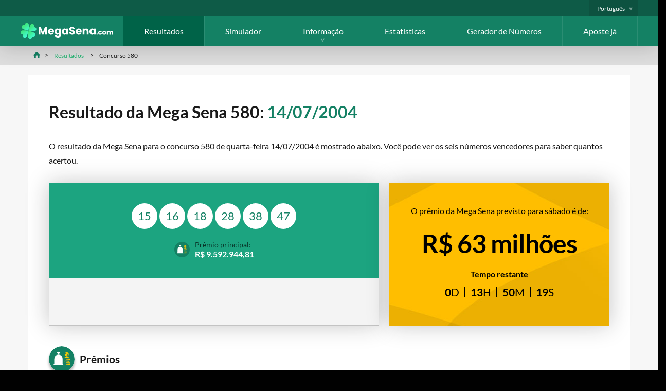

--- FILE ---
content_type: text/html; charset=utf-8
request_url: https://www.megasena.com/resultados/580
body_size: 4514
content:
<!DOCTYPE html>
<html lang="pt">
<head>

	<meta charset="utf-8">
	<title>Resultado da Mega Sena 580: quarta-feira 14/07/2004</title>
	<meta name="description" content="Veja o resultado da Mega Sena 580 para quarta-feira, 14 julho 2004, inclusive os números sorteados, valores dos prêmios e detalhes do ganhador para cada nível.">
	<meta name="keywords" content="mega sena 580">
	<meta name="author" content="MegaSena.com">
	<meta name="format-detection" content="telephone=no">
	<meta name="viewport" content="width=device-width, initial-scale=1.0">
	
	<link rel="alternate" hreflang="x-default" href="https://www.megasena.com/resultados/580">
<link rel="alternate" hreflang="en" href="https://www.megasena.com/en/results/580">
<link rel="alternate" hreflang="es-BR" href="https://www.megasena.com/es/resultados/580">

	
	<link rel="apple-touch-icon" sizes="180x180" href="/apple-touch-icon.png">
	<link rel="shortcut icon" href="/favicon.ico" type="image/x-icon">
	<link rel="preload" href="/fonts/lato-regular.woff2" as="font" crossorigin="anonymous">
	<link rel="preload" href="/fonts/lato-700.woff2" as="font" crossorigin="anonymous">
	
	<style>
		@font-face {
			font-family: lato; font-style: normal; font-display: swap;
			src: url(/fonts/lato-regular.woff2) format("woff2"), url(/fonts/lato-regular.woff) format("woff"), url(/fonts/lato-regular.ttf) format("truetype");
		}
		@font-face {
			font-family: lato-bold; font-style: normal; font-display: swap;
			src: url(/fonts/lato-700.woff2) format("woff2"), url(/fonts/lato-700.woff) format("woff"), url(/fonts/lato-700.ttf) format("truetype");
		}
	</style>
	
	<link href="/css/style?v=9wildHkASRRAuk3B4k7DCKEEBlV4b-pDjXvu2tDPAnM1" rel="stylesheet"/>

	
	<script>
		function addLoadEvent(n){if(window.addEventListener)window.addEventListener("load",n,!1);else if(window.attachEvent)window.attachEvent("onload",n);else{var o=window.onload;window.onload=function(){o&&o(),n()}}}
		function addResizeEvent(n){var o=window.onresize;"function"!=typeof window.onresize?window.onresize=n:window.onresize=function(){o&&o(),n()}}
		function addScrollEvent(n){var o=window.onscroll;"function"!=typeof window.onscroll?window.onscroll=n:window.onscroll=function(){o&&o(),n()}}
	</script>
	
	<link rel="amphtml" href="https://www.megasena.com/amp/resultados/580">

	
	
		<script async src="https://www.googletagmanager.com/gtag/js?id=G-PYTCH42WWG"></script>
		<script>
			window.dataLayer=window.dataLayer||[];
			function gtag(){dataLayer.push(arguments);}
			gtag('js',new Date());
			gtag('config','G-PYTCH42WWG');
		</script>
	
	
</head>
<body>

	<header class="header">
		<div class="_top">
				<div class="container fx -end">
					<div class="fx -md">
						
							<ul class="langs ul-reset">
								<li class="langs_item">
									<span class="pt">Português</span>
									<ul class="ul-reset sublangs">
										
												<li><a href="/resultados/580" class="pt" title="Leia esta página em Português">Português</a></li>
											
												<li><a href="/en/results/580" class="en" title="View this page in English">English</a></li>
											
												<li><a href="/es/resultados/580" class="es-BR" title="Ver esta página en español">Español</a></li>
											
									</ul>
								</li>
							</ul>
						
					</div>
				</div>
			</div>
		<div class="_bottom">
			<div class="container fx -bt -md">
				<div id="logo">
	<a href="/" title="MegaSena.com - Pagina inicial">
		<img src="/images/logo.svg" alt="MegaSena.com Logotipo" width="200" height="32">
	</a>
</div>
<nav>
	<ul id="menu" class="menu ul-reset">
		<li class="menu_item -active">
			<a href="/resultados" title="Últimos resultados da Mega Sena" class="menu_link">Resultados</a>
		</li>
		<li class="menu_item">
			<a href="/simulador" title="Simulador da Mega Sena" class="menu_link">Simulador</a>
		</li>
		<li class="menu_item">
			<a href="/informacao" title="Ajuda e informações" class="menu_link sub m-hidden">Informação</a>
			<span class="menu_link sub d-hidden js-sub">Informação</span>
			<div class="submenu">
				<div class="container fx -m-col">
					<ul class="ul-reset submenu_col">
						<li class="_title">Jogando Mega Sena</li>
						<li><a href="/como-jogar" title="Como jogar na Mega Sena">Como jogar</a></li>
						<li><a href="/premiacao" title="Prêmios da Mega Sena">Prêmios</a></li>
						<li><a href="/bolao" title="Bolões da Mega Sena">Bolões</a></li>
						<li><a href="/como-receber-um-premio" title="Como receber os prêmios da Mega Sena">Como receber os prêmios</a></li>
					</ul>
					<ul class="ul-reset submenu_col">
						<li class="_title">Sobre Mega Sena</li>
						<li><a href="/perguntas-frequentes" title="Perguntas mais frequentes">Perguntas mais frequentes</a></li>
						<li><a href="/arrecadacao" title="Arrecadação">Arrecadação</a></li>
						<li><a href="/calendario-de-sorteios" title="Calendário de Sorteios e Mega Semanas">Calendário de Sorteios</a></li>
						<li><a href="/mega-da-virada" title="Mega Sena da Virada">Mega da Virada</a></li>
					</ul>
					<div class="submenu_col">
						<div class="_title">Outras loterias</div>
						<div class="row">
							<ul class="ul-reset col-2">
								<li><a href="/quina" title="Quina">Quina</a></li>
								<li><a href="/lotofacil" title="Lotof&aacute;cil">Lotof&aacute;cil</a></li>
								<li><a href="/dupla-sena" title="Dupla Sena">Dupla Sena</a></li>
								<li><a href="/loteria-federal" title="Loteria Federal">Loteria Federal</a></li>
							</ul>
							<ul class="ul-reset col-2">
								<li><a href="/lotomania" title="Lotomania">Lotomania</a></li>
								<li><a href="/dia-de-sorte" title="Dia de Sorte">Dia de Sorte</a></li>
								<li><a href="/super-sete" title="Super Sete">Super Sete</a></li>
								<li><a href="/mais-milionaria" title="+Milionária">+Milionária</a></li>
							</ul>
						</div>
					</div>
				</div>
				<div class="container">
					<a href="/informacao" title="Ver todas as informações" class="btn -block -green">Ver todas as informações</a>
				</div>
			</div>
		</li>
		<li class="menu_item">
			<a href="/estatisticas" title="Estatísticas da Mega Sena" class="menu_link">Estatísticas</a>
		</li>
		<li class="menu_item">
			<a href="/gerador-numeros" title="Gerador de Números da Mega Sena" class="menu_link">Gerador de Números</a>
		</li>
		<li class="menu_item">
			<a href="/aposte" title="Aposte na Mega Sena on-line" class="menu_link">Aposte já</a>
		</li>
		
	</ul>
</nav>
				<div id="menu_toggle" class="burger">
					<span></span>
				</div>
			</div>
		</div>
	</header>
	
	
		<div class="breadcrumbs">
			<script type="application/ld+json">{"@context": "https://schema.org","@type": "BreadcrumbList","itemListElement": [{"@type": "ListItem", "position": 1, "name": "MegaSena.com", "item": "https://www.megasena.com/"},{"@type": "ListItem", "position": 2, "name": "Resultados", "item": "https://www.megasena.com/resultados"},{"@type": "ListItem", "position": 3, "name": "Concurso 580", "item": "https://www.megasena.com/resultados/580"}]}</script><ol id="breadcrumb"><li><a href="/" title="MegaSena.com"><span>MegaSena.com</span></a></li><li><a href="/resultados" title="Resultado da Mega Sena"><span>Resultados</span></a></li><li><span>Concurso 580</span></li></ol>
		</div>
	
	
	<div id="app">

<main>

	<div class="content">
		
		<h1>Resultado da Mega Sena 580: <span>14/07/2004</span></h1>
		
		
			<p>O resultado da Mega Sena para o concurso 580 de quarta-feira 14/07/2004 é mostrado abaixo. Você pode ver os seis números vencedores para saber quantos acertou.</p>
		

		<div class="latest-individual-result">
			<div class="result result-individual">
				<div class="top">
					<div class="result-box">
						<ul class="balls -alt -lg" id="ballsAscending">
							
									<li class="ball">15</li>
								
									<li class="ball">16</li>
								
									<li class="ball">18</li>
								
									<li class="ball">28</li>
								
									<li class="ball">38</li>
								
									<li class="ball">47</li>
								
						</ul>
					</div>
					<div class="winners-box">
						<div class="gen-box jackpot">
							<div class="title">Prêmio principal: </div>
							<div class="sub-title">
								R$ 9.592.944,81
								
							</div>
						</div>
						
					</div>
				</div>
				<div class="bottom info">	
					<div class="inner-box elem-2">
						
					</div>
				</div>
			</div>
			
			
	
<div class="box banner">
	
		<img src="/images/layout/play-bg.jpg" alt="Play Background">
	
	<div class="_content">
		<p>O prêmio da Mega Sena previsto para sábado é de:</p>
		<div class="_amount">R$ 63 milhões</div>
		<div class="ctaBox fx -cn">
			
				<div class="timerBox">
					<div class="title">Tempo restante</div>
					<ul id="mainTimerSide" class="timer fx">
						<li><span>0</span>d</li>
						<li><span>0</span>h</li>
						<li><span>0</span>m</li>
						<li><span>0</span>s</li>
					</ul>
				</div>
				<script>addLoadEvent(function(){drawTimer("mainTimerSide", "2026-01-24T20:00:00",true)});</script>
			
		</div>
	</div>
</div>
			
		</div>

		

		<div class="title-icon">
			
				<img src="/images/icons/prize.svg" alt="Prêmios">
			
			<h3>Prêmios</h3>
		</div>

		
			<p>Veja os prêmios abaixo para saber quanto foi ganho e o número de ganhadores em cada categoria.  No total, <strong>4.153</strong> jogadores em todo o Brasil ganharam um prêmio , o que significa que o montante médio do prêmio ganho foi de R$ 435.</p>
		
			<table class="_numbers -right table-col-4 mobFormat">
				<thead>
					<tr>
						<th style="text-align: left;">Números acertados</th>
						<th style="text-align: right;">Prêmio por ganhador</th>
						<th style="text-align: right;">Total de ganhadores</th>
						<th style="text-align: right;">Fundo do prêmio</th>
					</tr>
				</thead>
				<tbody>
					
						<tr>
							<td class="noBefore colour" style="text-align: left;">
								<img src="/images/balls/match-6.svg" alt="Balls" width="200" height="23">
								<strong>6 acertos</strong>
							</td>
							<td data-title="Prêmio por ganhador" style="text-align: right;">R$ 9.592.944,81</td>
							<td data-title="Total de ganhadores" style="text-align: right;">0</td>
							<td data-title="Fundo do prêmio" style="text-align: right;">R$ 0,00</td>
						</tr>
					
						<tr>
							<td class="noBefore colour" style="text-align: left;">
								<img src="/images/balls/match-5.svg" alt="Balls" width="200" height="23">
								<strong>5 acertos</strong>
							</td>
							<td data-title="Prêmio por ganhador" style="text-align: right;">R$ 16.168,75</td>
							<td data-title="Total de ganhadores" style="text-align: right;">56</td>
							<td data-title="Fundo do prêmio" style="text-align: right;">R$ 905.450,00</td>
						</tr>
					
						<tr>
							<td class="noBefore colour" style="text-align: left;">
								<img src="/images/balls/match-4.svg" alt="Balls" width="200" height="23">
								<strong>4 acertos</strong>
							</td>
							<td data-title="Prêmio por ganhador" style="text-align: right;">R$ 220,17</td>
							<td data-title="Total de ganhadores" style="text-align: right;">4.097</td>
							<td data-title="Fundo do prêmio" style="text-align: right;">R$ 902.036,49</td>
						</tr>
					
				</tbody>
				<tfoot>
					
						<tr>
							<td class="noBefore colour" style="text-align: left;"><strong>Total</strong></td>
							<td data-title="Prêmio por ganhador" style="text-align: right;">-</td>
							<td data-title="Total de ganhadores" style="text-align: right;">4.153</td>
							<td data-title="Fundo do Prêmio" style="text-align: right;">R$ 1.807.486,49</td>
						</tr>
					
				</tfoot>
			</table>
		
		
		<div class="fx -bt">
			
				<a href="/resultados/579" title="Veja o resultado da Mega Sena para concurso 579" class="btn -green prev">Resultado anterior</a>
			
				<a href="/resultados/581" title="Veja o resultado da Mega Sena para concurso 581" class="btn -green prev">Próximo resultado</a>
			
		</div>

	</div>
	
</main>

	</div>
	
	<footer>
	
		<div class="footer_top">
			<div class="row">
				<div class="col">
					<img src="/images/logo.svg" alt="MegaSena.com" class="footer_logo" width="200" height="34">
					
						<ul class="footer_links ul-reset fx -ar">
							<li><a href="/fale-conosco" title="Fale Conosco">Fale Conosco</a></li>
							<li><a href="/renuncia" title="Isenção de responsabilidade do site MegaSena.com">Isenção de responsabilidade</a></li>
							<li><a href="/en/privacy" title="Política de Privacidade (em inglês)" rel="nofollow">Política de Privacidade</a></li>
							<li><a href="/en/cookie-policy" title="Política de Cookies (em inglês)" rel="nofollow">Política de Cookies</a></li>
							<li><a href="/en/terms" title="Veja nossos Termos e Condições (em inglês)" rel="nofollow">Termos e Condições</a></li>
							<li><a href="/mapa-do-sitio" title="Mapa do site">Mapa do site</a></li>
						</ul>
					
				</div>
			</div>
		</div>

		<div class="footer_bottom">
			<div class="fx -cn -md">
				<div>
					
						Copyright do material &copy; 2026 MegaSena.com. <br>O conteúdo e as operações deste site não foram aprovados ou endossados pela Caixa Econômica Federal.
					
				</div>
			</div>
		</div>
		
	</footer>
	
	<script src="/js/site?v=--I29MeOl_9O-O3qjKKrn1r1ortxcJNSzsckd48UNlo1"></script>

	<script src="/js/main?v=MVkm79Kn4UzASRrKCoIvuCa4gyfM7rrKpWxm5XM2Wl01"></script>

	
	
</body>
</html>

--- FILE ---
content_type: text/javascript; charset=utf-8
request_url: https://www.megasena.com/js/site?v=--I29MeOl_9O-O3qjKKrn1r1ortxcJNSzsckd48UNlo1
body_size: 1531
content:
"use strict";(function(){function o(){var i;for(y(),f(),a(t(".casinos li")),i=0;i<t(".js-game-nav").length;i++)t(".js-game-nav")[i].addEventListener("click",function(){v(this,"game")});for(n("#menu_toggle")&&n("#menu_toggle").addEventListener("click",function(){s(this)},!1),document.addEventListener("click",n=>{c(n)}),e(t(".table-wrap")),i=0;i<t(".js-sub").length;i++)t(".js-sub")[i].addEventListener("click",function(){h(this)},!1);n(".langs_item")&&n(".langs_item").addEventListener("click",function(){l(this)},!1);n("#resetLanguage")&&n("#resetLanguage").addEventListener("click",function(n){n.preventDefault();p()},!1)}function s(r){var u=document.querySelector("body"),e,f,o,s;for(i=!i,e=n("nav"),f=0;f<t(".js-sub").length;f++)o=t(".js-sub")[f],s=o.parentNode.querySelector(".submenu"),o.classList.remove("is-active"),s.classList.remove("is-active");i?(u.style.top=u.getBoundingClientRect().top+"px",u.classList.add("is-frozen"),r.classList.add("is-active"),e.classList.add("is-active")):(u.classList.remove("is-frozen"),window.scrollTo(0,Math.abs(parseInt(u.style.top))),r.classList.remove("is-active"),e.classList.remove("is-active","is-moved"))}function h(i){for(var r,o,f=n("nav"),e=i.parentNode.querySelector(".submenu"),u=0;u<t(".js-sub").length;u++)r=t(".js-sub")[u],o=r.parentNode.querySelector(".submenu"),r!=i&&(r.classList.remove("is-active"),o.classList.remove("is-active"));i.classList.contains("is-active")?(i.classList.remove("is-active"),e.classList.remove("is-active"),f.classList.remove("is-moved")):(i.classList.add("is-active"),e.classList.add("is-active"),f.classList.add("is-moved"))}function l(n){u=!u;u?n.classList.add("open"):n.classList.remove("open")}function a(n){var r=[],t,i;if(n.length>0){for(i=0;i<n.length;i++)r.push(n[i].className);t=r.indexOf("is-active");setInterval(function(){n[t].className="";t=n[t+1]?t+1:0;n[t].className="is-active"},4500)}}function v(t,i){var e=t.dataset.nav,r=n("."+i+".is-left"),u=n("."+i+".is-active"),f=n("."+i+".is-right");u.classList.remove("is-active");r.classList.remove("is-left");f.classList.remove("is-right");e==="next"?(u.classList.add("is-left"),r.classList.add("is-right"),f.classList.add("is-active")):(u.classList.add("is-right"),r.classList.add("is-active"),f.classList.add("is-left"))}function f(){var t=n("#sidebar");t&&window.addEventListener("scroll",function(){var f=this.pageYOffset,i=n("body").scrollHeight,r=n("main"),e=n("footer"),u=f+t.offsetHeight+e.offsetHeight+10,o=r.getBoundingClientRect().top;t.offsetHeight<r.offsetHeight?this.pageYOffset>=o+110&&u<=i?(t.style.position="fixed",t.style.top="20px",t.style.bottom="auto"):u>=i?(t.style.position="absolute",t.style.top="auto",t.style.bottom="10px"):(t.style.position="relative",t.style.top="0"):(t.style.position="relative",t.style.top="0")})}function y(){function e(n,i){for(var e=t(".js-collapse-list")[n],f=e.querySelectorAll(".js-collapse"),o=e.querySelectorAll(".js-collapsible"),u=0;u<f.length;u++)i.checked?r(f[u],"show"):r(f[u],"hide")}function o(n,i){for(var f=t(".js-hide-toggled"),u=f[n].querySelectorAll("tbody .is-toggled"),r=0;r<u.length;r++)u[r].style.display=i.checked?"none":"table-row"}var n;window.collapseBox=r;var f=t(".js-collapse"),i=t(".js-expand-all"),u=t(".js-show-matched");if(f.length>0)for(n=0;n<f.length;n++)f[n].addEventListener("click",function(){r(this,null)});if(i.length>0)for(n=0;n<i.length;n++)i[n].addEventListener("click",e.bind(this,n,i[n]),!1);if(u.length>0)for(n=0;n<u.length;n++)u[n].addEventListener("click",o.bind(this,n,u[n]),!1)}function r(t,i,r){var u=r===undefined?t.nextElementSibling:n(r),o=u.scrollHeight+"px",f,e;i==="hide"?(t.classList.remove("is-active"),u.classList.remove("is-active")):i==="show"?(t.classList.add("is-active"),u.classList.add("is-active")):(t.classList.toggle("is-active"),u.classList.toggle("is-active"));u.classList.contains("is-active")?(f=function f(){u.removeEventListener("transitionEnd",f,!1);u.style.height=null},u.style.height=o,u.addEventListener("transitionend",f)):(e=function e(){u.removeEventListener("transitionEnd",e,!1);u.style.height=null},u.style.height=o,setTimeout(function(){u.style.height=0;u.addEventListener("transitionend",e)}))}function e(n){var t;if(n.length>0)for(t=0;t<n.length;t++){var i=n[t],r=i.querySelector("table"),u=i.offsetWidth,f=r.offsetWidth;f>u?i.classList.add("is-overflow"):i.classList.remove("is-overflow")}}function p(){document.cookie="SiteLanguage=; expires=Thu, 01 Jan 1970 00:00:01 GMT; path=/;";window.location="/"}var n=function(n){return document.querySelector(n)},t=function(n){return document.querySelectorAll(n)},i=!1,u=!1;window.addEventListener("resize",function(){f();e(t(".table-wrap"))});const c=t=>{var f=document.querySelector("body"),r=n("nav"),u=n(".burger"),e=u.contains(t.target),o=r.contains(t.target);o||e||(r.classList.remove("is-active","is-moved"),u.classList.remove("is-active"),f.classList.remove("is-frozen"),i=!i)};o()})()